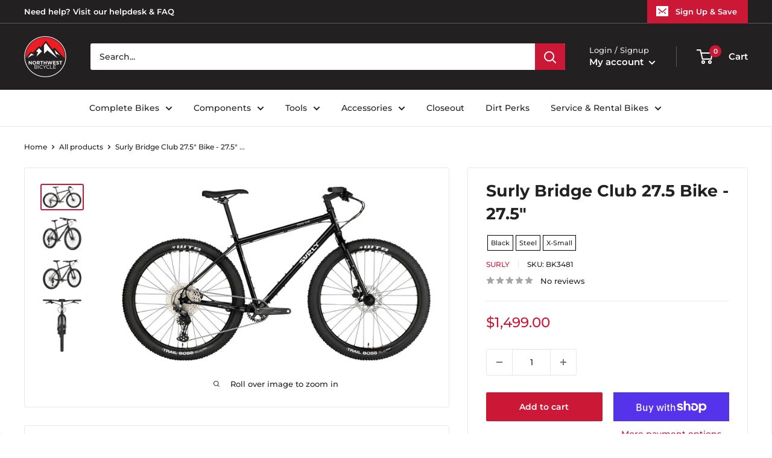

--- FILE ---
content_type: text/javascript
request_url: https://northwestbicycle.com/cdn/shop/t/152/assets/custom.js?v=102476495355921946141760036678
body_size: -651
content:
//# sourceMappingURL=/cdn/shop/t/152/assets/custom.js.map?v=102476495355921946141760036678


--- FILE ---
content_type: text/javascript; charset=utf-8
request_url: https://northwestbicycle.com/products/surly-bridge-club-27-5-bike-27-5-steel-black-x-small-bk3481.js
body_size: 1742
content:
{"id":6858179412073,"title":"Surly Bridge Club 27.5\" Bike - 27.5\" Steel Black X-Small","handle":"surly-bridge-club-27-5-bike-27-5-steel-black-x-small-bk3481","description":"\u003cstyle\u003e.top{margin-bottom:30px;}.top li{margin-left:5%;margin-right:5%;margin-top:10px;line-height:120%;list-style-position:outside;}\u003c\/style\u003e\u003cdiv class='top\"'\u003eSurly Bridge Club 27.5\" Bike - 27.5\" Steel Black X-Small. As a highly versatile touring bike the Bridge Club hits the sweet spot that separates on- and off-road excursions. The simplistic design makes it fully adept to handle a full rack and pannier setup frame bags or any combination of the two. It doesn’t feel sluggish on paved shortcuts but can also hold its own on dirt detours. If you’re feeling a little zesty on your next road tour you won’t be ill-prepared for reroutes through the woods. The Bridge Club is designed to handle it all.\u003cli\u003e100% Surly Chromoly frame main triangle is double-butted; 1-1\/8\" threadless Chromoly fork\u003c\/li\u003e\n\u003cli\u003eRack fender and four sets of three-pack mounts\u003c\/li\u003e\n\u003cli\u003eDisc brake-specific single-position vertical rear dropout makes it less intimidating than other bikes in the category\u003c\/li\u003e\n\u003cli\u003eDurable 700c wheel build including Surly Extra Terrestrial 700 x 41mm tires\u003c\/li\u003e\n\u003cli\u003eSwept-back comfort and off-road capable Surly Terminal Handlebar\u003c\/li\u003e\n\u003cli\u003eClearance for 700 x 47mm (with or without fenders) or 27.5 x 2.8\" tires (27.5 x 2.6\" with fenders)\u003c\/li\u003e\n\u003c\/div\u003e\u003cstyle\u003etable{border-collapse:collapse;width:100%;}td{text-align: left;padding: 8px;font-weight:350;}tr:nth-child(even){background-color:#f2f2f2}th{background-color:#eb212e;color:white;text-align:left;padding:8px;}.desc ul{font-size:24px;font-weight:600;margin-left:-25px;padding-top:35px;border-top:3px solid #f0f0f0;}.desc li{list-style:none;border-bottom:4px solid #eb212e;width:142px;}\u003c\/style\u003e\u003cdiv class=\"desc\"\u003e\u003cul\u003e\u003cli\u003e TECH SPECS\u003c\/li\u003e\u003c\/ul\u003e\u003c\/div\u003e\u003ctable\u003e\n\u003ctr\u003e\n\u003ctd\u003e\u003cstrong\u003eBrake Type\u003c\/strong\u003e\u003c\/td\u003e \u003ctd\u003eDisc\u003c\/td\u003e\n\u003c\/tr\u003e\n\u003ctr\u003e\n\u003ctd\u003e\u003cstrong\u003eColor\u003c\/strong\u003e\u003c\/td\u003e \u003ctd\u003eBlack\u003c\/td\u003e\n\u003c\/tr\u003e\n\u003ctr\u003e\n\u003ctd\u003e\u003cstrong\u003eDefined Color\u003c\/strong\u003e\u003c\/td\u003e \u003ctd\u003eBlack\u003c\/td\u003e\n\u003c\/tr\u003e\n\u003ctr\u003e\n\u003ctd\u003e\u003cstrong\u003eFork Material\u003c\/strong\u003e\u003c\/td\u003e \u003ctd\u003eSteel\u003c\/td\u003e\n\u003c\/tr\u003e\n\u003ctr\u003e\n\u003ctd\u003e\u003cstrong\u003eFork Type\u003c\/strong\u003e\u003c\/td\u003e \u003ctd\u003eRigid\u003c\/td\u003e\n\u003c\/tr\u003e\n\u003ctr\u003e\n\u003ctd\u003e\u003cstrong\u003eFrame Material\u003c\/strong\u003e\u003c\/td\u003e \u003ctd\u003eSteel\u003c\/td\u003e\n\u003c\/tr\u003e\n\u003ctr\u003e\n\u003ctd\u003e\u003cstrong\u003eFrame Type\u003c\/strong\u003e\u003c\/td\u003e \u003ctd\u003eRigid\u003c\/td\u003e\n\u003c\/tr\u003e\n\u003ctr\u003e\n\u003ctd\u003e\u003cstrong\u003eFront Axle\u003c\/strong\u003e\u003c\/td\u003e \u003ctd\u003eQR x 100mm\u003c\/td\u003e\n\u003c\/tr\u003e\n\u003ctr\u003e\n\u003ctd\u003e\u003cstrong\u003eMfg Size\u003c\/strong\u003e\u003c\/td\u003e \u003ctd\u003eX-Small\u003c\/td\u003e\n\u003c\/tr\u003e\n\u003ctr\u003e\n\u003ctd\u003e\u003cstrong\u003eRear Axle\u003c\/strong\u003e\u003c\/td\u003e \u003ctd\u003eQR x 141mm\u003c\/td\u003e\n\u003c\/tr\u003e\n\u003ctr\u003e\n\u003ctd\u003e\u003cstrong\u003eTT (Effective)\u003c\/strong\u003e\u003c\/td\u003e \u003ctd\u003e545\u003c\/td\u003e\n\u003c\/tr\u003e\n\u003ctr\u003e\n\u003ctd\u003e\u003cstrong\u003eWheel Size\u003c\/strong\u003e\u003c\/td\u003e \u003ctd\u003e27.5\"\u003c\/td\u003e\n\u003c\/tr\u003e\n\u003ctr\u003e\n\u003ctd\u003e\u003cstrong\u003ePlatform\u003c\/strong\u003e\u003c\/td\u003e \u003ctd\u003eBridge Club\u003c\/td\u003e\n\u003c\/tr\u003e\n\u003c\/table\u003e","published_at":"2022-05-18T19:56:18-07:00","created_at":"2022-05-18T19:09:40-07:00","vendor":"Surly","type":"Touring Bike","tags":["$1000 - $1500","30-39.99% margin","Brake Type-Disc","CheckoutSpec= Black","CheckoutSpec= Steel","CheckoutSpec= X-Small","CheckoutTitle=Surly Bridge Club 27.5 Bike - 27.5\"","Color-Black","Defined Color-Black","discontinued=active","Fork Material-Steel","Fork Type-Rigid","Frame Material-Steel","Frame Type-Rigid","Front Axle-QR x 100mm","Location=QBP Reno","Mfg Size-X-Small","MFPN=04-001904","Model=Bridge Club 27.5 Bike - Black","ModelNumber=C0706","NO THIRD PARTY","Platform-Bridge Club\"","QBP","Rear Axle-QR x 141mm","Surly","Touring Bike","TT (Effective)-545","Wheel Size-27.5"],"price":149900,"price_min":149900,"price_max":149900,"available":true,"price_varies":false,"compare_at_price":149900,"compare_at_price_min":149900,"compare_at_price_max":149900,"compare_at_price_varies":false,"variants":[{"id":40026763690089,"title":"Default Title","option1":"Default Title","option2":null,"option3":null,"sku":"BK3481","requires_shipping":true,"taxable":true,"featured_image":{"id":29704632107113,"product_id":6858179412073,"position":1,"created_at":"2022-05-18T19:43:10-07:00","updated_at":"2022-05-18T19:43:14-07:00","alt":"Surly Bridge Club 27.5\" Bike - 27.5\" Steel Black X-Small","width":900,"height":509,"src":"https:\/\/cdn.shopify.com\/s\/files\/1\/0073\/9033\/0978\/products\/BK3483.jpg?v=1652928194","variant_ids":[40026763690089]},"available":true,"name":"Surly Bridge Club 27.5\" Bike - 27.5\" Steel Black X-Small","public_title":null,"options":["Default Title"],"price":149900,"weight":14515,"compare_at_price":149900,"inventory_management":"shopify","barcode":"708752383937","featured_media":{"alt":"Surly Bridge Club 27.5\" Bike - 27.5\" Steel Black X-Small","id":22191706734697,"position":1,"preview_image":{"aspect_ratio":1.768,"height":509,"width":900,"src":"https:\/\/cdn.shopify.com\/s\/files\/1\/0073\/9033\/0978\/products\/BK3483.jpg?v=1652928194"}},"requires_selling_plan":false,"selling_plan_allocations":[]}],"images":["\/\/cdn.shopify.com\/s\/files\/1\/0073\/9033\/0978\/products\/BK3483.jpg?v=1652928194","\/\/cdn.shopify.com\/s\/files\/1\/0073\/9033\/0978\/products\/BK3483-01.jpg?v=1652928194","\/\/cdn.shopify.com\/s\/files\/1\/0073\/9033\/0978\/products\/BK3483-02.jpg?v=1652928194","\/\/cdn.shopify.com\/s\/files\/1\/0073\/9033\/0978\/products\/BK3483-03.jpg?v=1652928194"],"featured_image":"\/\/cdn.shopify.com\/s\/files\/1\/0073\/9033\/0978\/products\/BK3483.jpg?v=1652928194","options":[{"name":"Title","position":1,"values":["Default Title"]}],"url":"\/products\/surly-bridge-club-27-5-bike-27-5-steel-black-x-small-bk3481","media":[{"alt":"Surly Bridge Club 27.5\" Bike - 27.5\" Steel Black X-Small","id":22191706734697,"position":1,"preview_image":{"aspect_ratio":1.768,"height":509,"width":900,"src":"https:\/\/cdn.shopify.com\/s\/files\/1\/0073\/9033\/0978\/products\/BK3483.jpg?v=1652928194"},"aspect_ratio":1.768,"height":509,"media_type":"image","src":"https:\/\/cdn.shopify.com\/s\/files\/1\/0073\/9033\/0978\/products\/BK3483.jpg?v=1652928194","width":900},{"alt":null,"id":22191706800233,"position":2,"preview_image":{"aspect_ratio":1.183,"height":761,"width":900,"src":"https:\/\/cdn.shopify.com\/s\/files\/1\/0073\/9033\/0978\/products\/BK3483-01.jpg?v=1652928194"},"aspect_ratio":1.183,"height":761,"media_type":"image","src":"https:\/\/cdn.shopify.com\/s\/files\/1\/0073\/9033\/0978\/products\/BK3483-01.jpg?v=1652928194","width":900},{"alt":null,"id":22191706833001,"position":3,"preview_image":{"aspect_ratio":1.304,"height":690,"width":900,"src":"https:\/\/cdn.shopify.com\/s\/files\/1\/0073\/9033\/0978\/products\/BK3483-02.jpg?v=1652928194"},"aspect_ratio":1.304,"height":690,"media_type":"image","src":"https:\/\/cdn.shopify.com\/s\/files\/1\/0073\/9033\/0978\/products\/BK3483-02.jpg?v=1652928194","width":900},{"alt":null,"id":22191706898537,"position":4,"preview_image":{"aspect_ratio":0.733,"height":900,"width":660,"src":"https:\/\/cdn.shopify.com\/s\/files\/1\/0073\/9033\/0978\/products\/BK3483-03.jpg?v=1652928194"},"aspect_ratio":0.733,"height":900,"media_type":"image","src":"https:\/\/cdn.shopify.com\/s\/files\/1\/0073\/9033\/0978\/products\/BK3483-03.jpg?v=1652928194","width":660}],"requires_selling_plan":false,"selling_plan_groups":[]}

--- FILE ---
content_type: application/javascript; charset=utf-8
request_url: https://searchanise-ef84.kxcdn.com/preload_data.3W2A5w6F8L.js
body_size: 11879
content:
window.Searchanise.preloadedSuggestions=['specialized bike','headset spacer','sram axs','dt swiss exp','wheel master wheels','bottle cage','quality wheels rear wheel','water bottle','maxxis tires','muc off','schwalbe tires','industry nine','all city','chris king','rocky mountain mountain bike','frame protection','top cap','full face helmet','rockshox suspension fork','dt swiss','headset spacers','seatpost clamp','specialized frameset','sram red','bar tape','water bottle cage','wheels manufacturing','knee pads','reverse components','rear rack','sram gx','specialized stem','power meter','advent x','sram group kits group kits','cane creek','rim tape','brake lever','thru axle','stumpjumper evo','front rack','tubeless valve','chain lube','rear axle','tannus tire liners','sapim spokes','box components','bike stand','handlebar bag','park tool nwb','bar end plugs','specialized tire','chain guide','single speed','dropper lever','sram force','shock pump','michelin tires','salsa mountain bike','handlebar tape','wolf tooth','quality wheels front wheel','fat bike','park tool','ritchey stems','paul components','bar ends','road bike','top tube bag','dropper seatpost remote','dt swiss spoke','brake pads','specialized enduro','dt swiss 350','problem solvers','torque wrench','specialized kids bikes','bike hub','specialized shoe','brake levers','maxxis tire','gravel bike','lock on grips','odi grip','sram cassette','fox shox rear shocks','mud guard','ritchey drop handlebar','specialized helmet','electric bike','continental tires','sram crankset','bmx bikes','sram force axs','dt swiss hubs','chain tensioner','gx axs','transfer sl','eagle 52t','we the people','sram eagle','five ten','fox racing helmets','shimano crankset','cycling cap','sram chain','shift cable','sram transmission','odi grips','crown race','dt swiss spokes','xx1 chain','esi grip','sram nx','11 speed chain','e bike','ergon grip','salsa stem','brake cable road','orange seal','road stem','dt swiss nipples','oil slick','bottom brackets','panaracer tires','trp brakes','gx transmission','bike yoke','reserve wheels','ht components','derailleur hanger','burgtec axle','wolf tooth chainring','floor pump','valve stem','specialized epic','specialized frameset sl6','mtb grips','shimano xt','stem cap','all city cog','dub bottom bracket','crank brothers','bottom bracket','salsa cutthroat','bash guard','epic evo','sram rival axs','cable housing','handle bars','truing stand','coil spring','microshift advent x','sram x01','quill stem','seat bag','quick release','wtb tires','sram rival','specialized saddle','sram axs battery','phone mount','shimano rotor','sram chainring','power cover','oneup dropper','specialized frame','kids bike','bosch ebike head unit parts','exposure lights','pirelli tires','tire lever','specialized align','fox x2','surly fork','chainring bolts','frame bag','axs shifter','rockshox rear shocks','dropper post','seat clamp','dirt jump','microshift advent','muc off jersey','spd pedals','mountain bike','specialized stumpjumper','sqlab saddles','surly ogre','sram dub','fox transfer','sram disc rotor','rival axs','sram eagle chain','rockshox reverb','specialized stumpjumper alloy','shimano grx','santa cruz','shimano chain','industry nine wheelset','fox rear shocks','12 speed chain','poc helmet','force axs','cycling shoes','spoke wrench','ht pedals','muc off valve stem','absolute black','sram kit-in-a-box mtn group','magic mary','seat post','leatt helmets','elbow pads','chris king headset','compression plug','sram gx axs','fox oil','specialized fuse','maxxis rekon','specialized rockhopper','salsa all-road bike','31.8 riser handlebars','brake cable','trp rotor','ks dropper seatpost','ritchey stem','repair stand','pedal titanium','teravail tubes','ergon saddle','dyedbro frame protectors','specialized torch 1','bmx handlebars','garmin edge','cleats compatibility','surly rack','spank flat/riser handlebar','large women’s','light nut','hope clamp','kmc chain','24 bike tires','shimano chainring','spoke nipples','dt swiss rear hub','specialized recon','dt swiss hub','future stem','mks pedals','tool kit','fox tool','formula cura','hope tech 4','bike rack','rockshox spring','shifter cable','race king','rear fender','dirt jumper','freewheel hub','sram battery','tire sealant','pike ultimate','s works','rim strip','portland design works','park tool brake tool','sram xx1 chain','10 speed chain','miles wide','sram apex','ground control','gx chain','dura ace','zeb damper','reverb axs','sid ultimate','pink stem','garmin radar','dropper remote','shimano brake pads','rockshox pike','hip pack','tarmac stem','oval chainring','titanium bolts','cane creek 40','freehub body','shimano brake lever','sram brake pads','origin8 tires','kenda tires','dmr deathgrip','hope rotor','dt swiss rims','fist handwear gloves','sram force crankset','sunrace cassettes','sram xx1','sram red axs','se bikes','stolen bmx bikes','rocky mounts','axs battery','leatt helmet','time pedals','ergon grips','light clamp','diaz suspension design suspension part','flat pedals','eagle chain','fox decal','fox rear shock spring','mtb shoes','wtb vigilante','rigid fork','single speed cog','brake adapter','rim tape tubeless','specialized youth helmet','160mm rotor','race face','sturmey archer','fixed gear','ns bikes','specialized lace','sram x01 derailleur','kids bikes','electric bikes','brake rotor','frame protector','fox shox','sram axs red','riser stem','chain tool','12 speed cassette','rocket ron','stans sealant','maxxis dissector','dt swiss end cap','chain whip','zeb ultimate','lyrik ultimate 29','we the people bmx bikes','turbo levo','35mm stem','on guard','fox suspension fork','centerlock rotor','issi pedals','specialized diverge','mountain bikes','hayes dominion','code rsc','magura disc rotor','crank brother synthesis','mineral oil','direct mount stem','ritchey outback','praxis carbon','silver seatpost','spank riser bars','t shirt','velo orange','specialized status','raceface crankset','minion dhf','manitou suspension fork','sq lab','swiss stop','leatt shorts','specialized trail pants','stumpjumper evo alloy','continental kryptotal','bearing extractor','lyrik ultimate','110 x 148 axle length','problem solvers headset stack spacer','bearing press','surly touring frame','sram t-type','s-works shoe','sdg saddles','sram rotor','tool roll','seat post clamp','fsa chainring','ceramic speed','mtb helmet','saddle bag','hope disc rotor','tire insert','gx eagle','neck gaiter','track cog','fixing bolt','45nrth winter boot','pedal wrench','nobby nic','sram force axs group set','track wheelset','surly wednesday','stan\'s no tubes rear wheel','green guru bags','sr suntour suspension fork','the rear hub','valve cap','pathfinder pro','disc lockring','bleed kit','shimano cassette','code brake pads','sram xo crank','kmc chains','platform pedals','sunlite tires','maxxis assegai','tool wrap','xt cassette','defeet sock','chainstay protector','rocky mountain','sturmey archer internal gear hubs','foam rings','9 speed chain','winter gloves','rockshox eyelet','rear travel','140mm travel fork','sram level','ride wrap','i-spec ev','spank spoon','headset cap','zipp stem','super deluxe ultimate','wolf tooth remote','sram dub bottom bracket','tire tools','dimension stem','bmx frame','water bottles','fsa crankset','karate monkey','sdg tellis','stem spacers','sram red crankset','hope stem','shimano xtr','pecialized rime flat shoe','terra shoe','dt swiss rim','tool box','sram power meter','shimano chains','inner tubes','shimano brakes','fox float x','roval rapide','race face pedals','troy lee','mtb gloves','sram axs shifter','igh hub','specialized recon 3.0','rockshox eyelet assembly','deity grips','mountain bike shoes','flight attendant','specialized s-works turbo tire','kage coil','rockshox sid','michelin wild enduro','selle italia saddles','freerider pro','riser bar','end cap','crush washer','midnight special','co2 inflator','bear pawls','float x','ice cream truck','wolf tooth seatpost clamp','shimano rear derailleur','tektro v brake','chromag saddle','surly straggler','abus helmets','sapim laser','v 60 a','dt swiss freehub','maxxis dhr','brake fluid','ohlins rear shock spring','v-brake pads','soma frame','tubeless rim tape','shimano bottom bracket','phil wood','suspension seatpost','x01 chain','fox shox rear shock spring','full face helmets','kali protectives helmets','sram cassette 12 speed','body geometry wedge','track frame','carbon crank','brake rotors','slx crankset','five ten sleuth','sram chains','shimano battery','chromag glove','sram rear derailleur','nut crank','carbon handlebar','headset top cap','surly midnight special','specialized grip','rockshox lyrik ultimate','torque cap','garmin mount','ritchey frameset','dt swiss 350 rear hub','dt swiss spoke bulk','super deluxe coil','v brakes','coil shock','203mm rotor','star nut','bottle cages','renthal stem','dhr ii','fat bikes','bell full 9','surly fat bike frame','rockhopper comp 29','cane creek headset','mucky nutz','xtr cassette','minion dhr','front fender','surly+city bike','thumb shifter','e bike batteries','axs upgrade','rockshox revelation','rockshox rear shock mounting hardware','teravail tires','rime 2.0 mountain shoe','xx sl','eagle axs','oneup edc','tire boot','bike frame','sram code rsc','roubaix s-works','dt swiss competition','magura mt7','pirelli smart tube','180mm rotor','multi tool','dt swiss rear wheel','bike yoke revive','shimano hubs','shock valve air','racktime bags','sram red rim','abbey tools','road bikes','fox racing','stan\'s flow mk4','11 speed cassette','schwalbe tire','patch kit','170mm hub','chris king hub','mens jersey','fox tools','panaracer gravelking','one up chain ring','wolf tooth headset','sun ringle','cargo bike','training wheels','square taper bottom bracket','e thirteen','carbon fork','e bikes','sram transition','knee pad','sram gx eagle','sram xx1 cassette','bmx sprockets','dura ace di2','titanium seatpost','donnelly sports tires','uv arm sleeve','burgtec stem','ritchey handlebar','specialized stump jumper evo','specialized 2022 diverge','jis shimano crank','enduro bearings','rear shock','rear wheel','165mm crankset','balance bike','origin8 stems','cst premium tires','white industries','hope pro 5','deity stem','salsa fargo','surly shirt','supacaz bar tape','sapim leader spokes j-bend','specialized sirrus 2.0','s type','feedback sports','front derailleur','surly cyclocross frame','ergon sr pro carbon','surly frameset','stem 35mm','sram shifter','27.5 fat wheels','jagwire housing','rotor chainring','force front axs','maxxis gravel','demo race','sram 12 speed chain','butcher tire','xd driver','helmet evade','vittoria tires','axs dropper','white cld free hub','wolf tooth axle','raceface chainring','sram xx sl','maxxis dhr ii','formula italy','sram pod','specialized turbo','campagnolo chainring','dt swiss other hub part','super record','rotor bolts','35mm clamp with rise','wheel bag','shimano brake','mini ratchet','gates carbon drive','downhill bikes black','wheels mfg','fox sls','rear hub','dura ace 12 speed','rockshox fork 29','sdg saddle','sram red 11 speed crankset','bike rack rear','cassette tool','sram code','tire 700x28','sram red e1','fox dhx2','lizard skins','derailleur cable','hope rx4','shimano lever','fox helmet','eagle cassette','fox 34 factory','xx1 crank','abus helmet','robert axle','rock shox','absolute black direct mount chainrings','valve core','shimano pedals','renthal fatbar','rockshox suspension oil','nipple tool','shimano 12 speed chain','dt swiss ratchet ln','all city space horse','hope chainring','campagnolo super record','9 speed cassette','downhill bikes','dvo rear shocks','fox dps','brake hose','tire levers','rockhopper expert 29','schwalbe tubes','sram shifters','wtb saddle','one up dropper','sram groupset','surly mountain bike','sram bleed kit','truvativ crankset','rockshox coil','shimano mineral oil','shimano brake adapter','shimano shoes','craft gloves','s-works 7 shoe','pirelli scorpion','maxxis minion','presta valve','tektro brake pads','dirt jump frame','v brake','quick link','wild enduro','industry nine stem','specialized range extender','nx eagle','shimano disc rotor','bike covers','dt swiss 350 hub','turbo levo sl comp carbon','bmx gyro','octane one','alex rims','trek bike','wtb rims','specialized shoes','hg freehub','bar end plug','muc off brush','ortlieb panniers','sram xplr','drop bars','phenom comp','x01 axs','sram xo','all mountain style','galfer disc rotor','single speed chain','chromag saddles','bottom bracket socket','one up ebar','mens thermal jersey','fox air shaft assembly','timberjack frame','been rime','shimano slx','green bags','group set','fox float','fox ranger jersey','spoke protector','104 bcd chainring','water bottle cages','cush core','sram x01 chain','shimano brake mounts','bottom bracket tool','raceface stem','sram wireless','hex metric','dub tool','halo wheels','red shift','crank brothers pedals','kind shock','crown race tool','pike ultimate 29','chain guides','shimano brake pad','40mm stem','terrene tires','specialized trail jacket wmn','sram xo1','specialized rockhopper l','box seatpost clamp','fox spring','10 speed cassette','g-form pro-x3','sun ringle rims','push industries','shimano saint','45nrth gloves','park tools','sram eagle xo1 12 speed','hydra wheelset','maxxis minion dhr ii','chris king bottom brackets','crank boots','shimano cassette 11 speed xt','sram battery charger','oneup pedals','xx1 cassette','fat tire','sks fenders','sram power link','one up ebike','all-city track frames','roval control 29 carbon','irc tires','dropper cable','maxxis dhf','29 x 3.0 tire','absolute black chainrings','bmx handlebar','sr suntour crankset','lizard skins grip','32t chainring 3mm','rigid 29 fork','dmr grip','sram master link','specialized allez sprint','130 mm fork','salsa alternator 2.0','vision wheelset','bosch ebike battery chargers','wheel master spoke','specialized battery','26 in shock','super deluxe','spank stem 31.8','shimano road brake cable kit','shimano rear hub','203 mm rotor','gates carbon','200 hour sid','turbo levo comp alloy','stamp pedals','quality wheels','bmx frames','continental tire','magic mary 29','bmx stem','dt swiss end cap qr','wolf tooth 42t','31.8mm stem','led turn signals','hardtail frame','fuse protection','bridge club','push industries suspension tool','specialized mode','cable guide','aero bars','650b tire','specialized allez','whisky stem','sram shifter service parts','sram gx crank','deity components flat/riser handlebar','surly trailer','700c fork suspension','boyd cycling wheels','cleat cover','industry nine rear hub','shimano quick release xt','enve stem','bomber cr','lumos recreational and commuter helmets','bmx stems','magura brakes','kool stop','mini pump','restrap bags','park tool tools','microshift acolyte','sram rival etap','fingerless gloves','goodyear tires','27.2 seat post','tektro u brake','g form','xx eagle','rear derailleur','axs reverb','reverse stems','rear mount rack','lezyne pump','24 inch tire','hayes dominion a4','tacx bottle','specialized sirrus','dt swiss wheels','profile racing','range extender','sram chainrings','oneup handlebar','kali protectives city','chain cleaner','dimension stems','poc bibs','roval terra','headset press','microshift cassette','promax crankset','industry nine hydra','wheels manufacturing dub','tektro road caliper brakes','gx cassette','sram code pad','sram red 11 speed','ht pedal','challenge tires','ks seatposts','gravel tires','high rise handle bars 35mm','brooks saddle','leatt pants','allez sprint','stan\'s notubes rim tape','supacaz fly cage carbon bottle cage','magura lever','mtb pro short','magura brake pad','ritchey road logic','chromag pedals','dropper post lever','formula axle','sram gx 7 speed','bmx crank','velocity rims','title handlebar','shuttle sl','computer mount','fox 34 step cast','sram butter','guard sprocket','sram g2 rs','bike bags','ah black','fox axle','specialized alpinist','18t cog','galfer rotor','crank boot','dt swiss axle','charger damper','wall rack','dt swiss driver','matte purple','sram red axs dub','zipp speed weaponry stem','dt swiss 350 rear','wtb tire','rear lever','wheels manufacturing derailleur hanger','tubeless sealant','pnw components','stem spacer','microshift rear derailleur','deity seat','specialized butcher','ritchey wcs','back fender','gates cdx','jagwire brake cable','wave pedal','fox bearing','racing ray','tannus armour tire liners','disc brake adapter','paul klamper','wheel set','fox shox suspension fork','dt swiss erc','diverge s-works','140mm crankset','bar end','renthal flat/riser handlebar','fox gloves','shimano freehub body','status frame','seatpost shim','spank stem','fox float kit','cable lock','swiss cross','cane creek helm','raceface atlas','toe clips','sram gx crankset','fidlock water bottles','flat handlebar carbon','air tubeless tire repair kit','single speed conversion','problem solver','master link','works components','transition mountain bike','22t cog','stumpjumper frameset','dt swiss front hub','shift cable housing','sapim cx-ray spokes','hope pro 4','surly fat bike','shimano xt brakes','chainring bolt','surly bridge club','x01 cassette','selle italia','go light','bar end shifter','marzocchi suspension fork','ht x3','soma hi rise','campagnolo wheels','rocky mountain kids bikes','bike epic','cinch chainring','ratchet xd freehub','16 inch tire','road fork','magura rotor','sram cassettes','fat bike wheel','cane creek rear shock spring','mrp coil','bottle cage bolts','speed sensor','t-type chainring','tacx trainers','salsa fat bike','trp brake pad','8 speed chain','axs controller','galfer disc brake pad','trp brake pads','surly tires','cross max','cantilever brakes','crank arm','zee cage','magura mt5','axs pod','levo comp','enve handlebar','shock oil','xt shifter','onyx vesper','top tube pack','square taper crank arm','road shoes','big betty','leatt mtb 1.0 dh helmet','tubeless valve stem','switch stem','sram gx groupset','magura brake pads','square taper','gravelking sk','robert axle project','jagwire cable','specialized tarmac sl8','sram force 1','fox coil spring','roval control','pedal cover cleat','red axs','sapim force','tailgate pad','salsa anything cradle','carbon fork insert','epic ht hardtail','suspension clean','sram xx','padded liner shorts','jagwire disc brake pad','shimano 11 speed','enduro bearing','schwalbe g-one','terra speed','five ten flat shoe','road shifter part','sun ringle rear wheel','base layer','surly frame','rockshox lyrik','valve stems','ks dropper seatpost part','seatpost collar','body armor','bmx cranks','tarmac sl8','9 speed crankset square','brake levers pair','shock hardware','epic s-works 2022','fox racing helmet','campagnolo veloce','wicked will','met carbon','sram rival crankset','microshift sword','turbo vado sl 4.0','centerlock disc brake','fat tire bike','sram eagle axs','axs kit','cane creek crown race','axs gx','fox steel rear shock spring stroke','shimano miscellaneous rear derailleur part','eagle shifter','evoc ski bag','s works recon shoe 45','shimano deore','troy lee designs','fox sticker/decal','pressure gauge','tubeless tires','rekon race','disc rotor','kmc x11','sram battery axs','rockshox super deluxe ultimate','dt swiss 240','dt swiss exp xd','sram gx chain','ritchey classic','enduro cartridge bearing','fsa chains','align ii','gx derailleur','fat wheels','cinch spindle','paul component','oak components','salsa journey','north shore billet','240 exp hub','s works stumpjumper','rear racks','diamond back','wheels manufacturing bearing tool','maxxis assegai tire 29','sram brakes','specialized turbo levo sl comp','wtb volt','surly touring bike','valve caps','rival etap','fox coil','lock ring','hope tech','teravail tire','zeb air spring','rockshox rear shock spring','bike computer','fox fender','fox cartridge','cane creek headsets','rock shox recon','frame full suspension','topeak bags','maxxis minion dhf','roval clx','fork oil','enduro sl','handup gloves','dt swiss xd end caps','paw components','crank arms','kick stand','shimano cassette 11 speeds-11','bike armor frame protectors','leather saddle','full face','27.5 rear wheel','sapim cx-ray spokes bladed j-bend','9 speed cassettes','ks lev','zeb fender','shadow conspiracy','all city fork','optic nerve','racing ralph','bar plugs','24 pack rack','bike bell','vee tire co tires','poc helmets','mode helmet','maxxis rekon 29','ritchey flat/riser handlebar','fox fork','nx cassette 12 speed','box one','ht components pedals','air comp','rockshox vivid','nutcase helmet','esi grips','sturmey archer hubs','triple eight helmets','skinz hitch rack accessory','grip tape','sirrus x 2.0','inner tube','enve wheel','dt swiss bearings','ns decade','brake bleed kit','formula mod coil','maxxis ikon','campagnolo rim brake pad','shimano bleed','shock bushing','bike case','specialized sl range extender','hope brakes','cane creek rear shocks','sram eagle cassette','bike frame women','gxp bottom bracket','stem cap phone mount','hydration pack','stump jumper','25mm flat','some frame','nitto handlebar','trp oil','pivot cycles mountain bike','fidlock base','surly karate monkey','rie:sel design accessories','shimano bleed kit','carbon seatpost','shimano disc brake pad','sram bottom brackets','shimano shifter','lyrik ul','we the people frame','riser handlebars','mrp rear shock spring','stumpjumper frame s5','fox mud guard','x01 derailleur','front wheel','finish line','headset spacer kit','profile bottom bracket','wheels manufacturing derailleur hangers','light mount','surly disc trucker fork 700c','hope rotors','handlebar spacer','float x2','ultra bite','specialized vado','fsa stem','zipp speed weaponry','140mm rotor','grips grip','columbus shirt','disc brake rotors','wheels manufacturing bottom bracket','pelago bicycles front mount rack','rockshox recon','specialized handlebar','tune handlebar','k edge','sunrace shifters','chain breaker','sram force d2','leatt protection/armor','sram disc brake pad','stem bag','chain ring','santa cruz reserve','fox shock','sks full coverage fender','gravel bikes','pink vest','toe straps','leatt mtb 3.0 enduro helmet','fox float x2','quick release skewer','works torch','sram thru axle','ergon ga3','magura bleed kit','cable stop','industry nine 1/1','shock mount hardware','rockshox coil spring','gear cable','reverse components black one ti platform pedals','ritchey venturemax','shimano cleat','vivid ultimate','swissstop disc brake pad','i beam seatpost','vee tire','tektro road caliper brake','specialized crux','gravel king','mtb stem','lizard skins bar tape','tire plug','wheel master','surly mountain frame','threaded headset','dt swiss competition spoke','sram chain links','gravel tire','deity pedals','surly rigid mountain fork','one up','knee guard','dt exp freehub','maxxis aggressor','fox dropper seatpost','power shift','wolf tooth camo','maxima plush','derailleur pulleys','fox 40 forks','sram gx cassette','magura pads','carbon bars','pro power','se bikes wheels','rockshox fender','clipless shoes','sapim race','shimano derailleur','panaracer tire','hybrid bike','quarq crankset','ciclovation bar tape','industry nine hub','stan\'s no tubes front wheel','new albion','pirelli cinturato','sensus grips','reverse cassette cog','purple pedals','ritchey seatpost','ee brakes','bmx bars','pedros tools','slick honey','hope hub','salsa alternator','650b wheelset','schwalbe marathon','xt brakes','park tool repair stand','wheels manufacturing bottom brackets','one up pedals','roval alpinist sl','specialized stumpjumper evo','soma fork','surly disc trucker','rim brake wheelset','shift housing','r7000 crank','bmx seat','step through e bike','galfer pads','dt swiss ratchet','dvo topaz','fox racing leg protection','sram force etap shifter','prestacycle shop air compressor head','50mm stem','advent 7 speed','crux pro','sram shifter flat bar pair','bmx tires','ns eccentric','michelin tire','reverse black','freehub 7 speed','rotor ring','mrp ramp','specialized roll','dropper post cable','surly dropout','salsa timberjack','surly hub','dry bag','troll frameset','silver stem','bmx wheels','m6100 lever','onyx hub','full suspension','rocky mountain element','shimano freehub','mens socks','specialized demo','fork axle','pivot point','sram rise','brake adaptor','fox remote','sid seal tool','gorilla monsoon','pedal straps','schwalbe g-one speed','bosch ebike batteries','specialized neoshell','rockshox super deluxe ultimate rc2t','drop handlebar','post seat','raceface flat/riser handlebar','specialized rockhopper 29','race face stem','dynamo light','tire inserts','handlebar grips','gx shifter','maxxis dhr ii 29','thomson stem','specialized helmets','prevail vent','fox defend','compressionless brake housing','park tool stand','defeet gloves','26 front wheel','fox air shaft','evo comp','youth helmet','2022 specialized enduro','evoc gear bag','panaracer gravel king','microshift cassettes','sram red etap','thru axle 15 x 100','rockhopper 29 m','ritchey frame','dub crankset','evo stems','salsa guide stem','free hub grease','crank set','single speed kit','deda elementi','continental tube','specialized bib short s wmn','trp 6 bolt to','kids mountain bikes','race face crankset','tektro brake lever','evo pedals','premier designs safety','bike frames','cable ends','drop post cable','riser bars','xlab water bottle cages','xt derailleur','sram g2','cinelli bar tape','bike repair stand','campagnolo super record cassette','avid bb7','sun ringle front wheel','sram red 1 axs power meter','enduro frameset','air shaft','levo s3','galfer brakes','hydraulic hose','dj bomber','presta valve core','dmr vault','brooks saddles','hope tech 3','dt swiss 1900 spline','hope v4','horsethief c xt','frame guard','sky fenders','trp spyre','surly drop handlebar','vittoria terreno dry','sqlab riser bars','sram red chain','promax bmx crankset','burley trailer wheels and axle parts','700c wheelset','ritchey seatposts','thick slick','frame pump','sram bleed','chain tools','orange seal endurance','avid matchmaker','box kit-in-a-box mtn group','octane one frames','stem riser','ritchey comp','oneup v2','manitou mara','disc brake pads','dropper post remote','surly krampus','sram crank','spokes 282mm dt swiss','thru to qr adapter','bomber z1','cinelli cap','sixsixone helmets','iphone 13 pro','surly trailers','sram etap','ks seal kit','rockshox metric coil','dry lube','mechanical brake lever','db air il','fox mounting hardware','shimano cassettes','46t chainring','fsa full speed ahead chainring','dt-swiss spokes','frame plug','26 inch tires','thunder burt','60mm stem','sram hs2','30t chainring','chris king rear hub','26 rear wheel','specialized chisel','promax stem','brake pad','cable hanger','evo expert','gates carbon drive belt drive cog','burgtec fox 2021','absolute black oval','trp rotors','oneup stem','met helmets helmets','trp pads','bike pump','dt swiss tool','hope cranks','spd pedal','rockshox damper compression','36 air shaft','oneup pedal','enduro s2','rim brakes','tubeless repair','trunk bag','dt swiss 350 rear hubs','surly frames','80mm stem','shoes mtb','surly cruiser/multi-position handlebar','fox dhx','fox transfer sl','industry nine trail','rockshox metric coil spring','brake cables','tail light','bike shoes','31.8mm clamp','fist gloves','por axs','enduro race t','brake kit','raceface crank','caliper mounting bolt','specialized diverge e5 comp','soma frames','surly chainring','maxxis minion dhr','arisun tires','black ops derailleur cable','fox rear shock mount kit','maxxis dth','specialized road','fox bushing','trp adapter','surly preamble','700c fork','surly cross check','gx crank','sram gx derailleur','service kit','soma water bottles','ks dropper','composite pedals','shimano ultegra','tpu tube','fox racing pro','aethos s-works','kids helmet','ohlins spring','cane creek seatposts','fox float 34 factory grip2 damper kashima coating','carbon stem','effetto mariposa','hub bearings','specialized pathfinder pro','brake cable housing','ratchet ln','shimano pedal','7idp protection/armor','garmin heart rate','34t chainring','staats bmx frame','salsa drop handlebar','35mm handlebar','fsa bearings','rockshox service kit','31.6 seat post','dt swiss freehub body','orange grips','bike shorts','bike helmets','maxxis rambler','30.9 dropper post','mrp chain retention system','x fusion','wolf tooth spacer','fox dna','wheel factory','center lock rotor','manitou dorado','raceface cinch chainring','origin8 handlebars','specialized jersey','headset bearing','7 speed cassette','marzocchi bomber','galfer wave','salsa seatpost clamp','cushcore tubeless system enhancements','bottom bracket 30 mm spindle','kenda tire','crank bolt','sram 12 speed cassette','fox 36 seal kit','shimano brake fluid','racktime racks for bikes','70mm stem','wolf tooth direct mount chainrings','spank spike','rock n roll','red e1','shimano disc','bash guards','cassette spacer','salsa cowchipper','rockshox yari rc','bmx fork','brake caliper','frame strap','bosch battery','rockshox judy','shimano rotors','sram centerline','ohlins shock','x01 shifter','chromag stem','id width','ultegra r','shimano pd pedal','1x crankset','sqlab 30x','force d2','mtb frame','surly cog','origin8 stem','weinmann rims','whisky no 9 cx fork','defeet socks','absolute black chainring','rockshox damper','revelate designs','king cage','shimano brake hose','sunrace cassette','20 tooth chainring','cane creek coil','xx1 axs','microshift shifter','troy lee design','promax disc brake calipers','burgh bar tape','sram code stealth','schwalbe non','evoc hip','surly ice cream truck','schwalbe pro one','stem spacer kit','race face chainring','sq labs','sunlite training wheels','rockshox dropper seatpost','battery assist','brake housing','chain guard','record derailleur rear 12','we are one','saints of speed gloves','prologo saddles','co2 cartridges','heavy duty','specialized sock','axs charger','soma road frames','axs eagle','tannus armour','shimano bottom brackets','h plus son','kali invader','formula speedlock','73mm bsa','specialized tarmac','grip 2 damper','green pedals','stumpjumper frame','nico vink','shimano front derailleur','sun ringle rim','ohlins oil','enduro bottom brackets','volume spacer','magura pad','works frameset','roam low','sram disc brake hose kit','shoe cover','stumpjumper s4','sram level tl rear','brake lever hood','mips helmet','fat bike fork','enve ar','mtb shorts','rim brake','kmc 11 speed chain','integrated headset','wtb saddles','sram guide','bike lock','front racks','xdr freehub body','campagnolo cassette','sram code r','all city patch','track hub','hub wrench','green grips','alloy centerlock lock ring','axle nut','chris king inset 2','lower pike dj','k-edge computer mount kit/adapter','pike fork','8 speed cassette','rear track hub','defeet aireator','pro x','sram hydraulic brake lever part','salsa deadbolt','sram x0','xx1 chain 126','bomber z2','200mm rotor','brake bleed','hex wrench','rise bars','roval terra cl','presta inflator','2022 specialized epic evo pro','asymmetrical rim','ks lev mast end','wolftooth components','32 tooth chainring','dropper seatpost','half link','sram rival 1','q-tubes tube','wolf tooth lever','michelin wild','frame set','kenda 26 tires','sram etap 11','brown bike','end bars','fox decals','roubaix comp','ergon ge1','salsa frame','oneup components mountain chainrings','dt swiss xd','next crankset','enduro comp','maxxis dissector 29','hope blue brake','chain wax','sram pod controller','sram red crank','fsa headsets','gx crankset','problem solvers brake lever flat bar/bmx individual','pirelli cinturato gravel s','fox lower leg','creo evo','fox damper','28h hub','salsa warbird','cable cutter','se bikes hubs','power saddle','frame bags','reverse disc caliper part','axs chain','pivotal seat','pedros degreaser cleaner','horsethief c slx','titanium bolt','front thru axle','all-city frameset','fox ranger','end caps','rear light','grease gun','shimano pads','dt swiss boost','long sleeve jersey','ground keeper','sram rotors','ergo saddles','sunlite racks for bikes','g-form leg protection','sram gx shifter','trp evo','seatpost clamps','gravel wheelset 700c','hope adapter','quality wheels carbon','carbon bar','stans no tubes rear wheel','whisky fork','fumpa pumps frame pump','rock shox super deluxe','suspension fork','rockshox deluxe','saw guide','thru axles','works stem','dvo spring','garmin music','cane creek seatpost part','abus u-lock','maxxis ardent','code r','onguard u-lock','odyssey sprocket','ring nut','profile design','grx crankset','90mm stem','surly ghost grappler','raceface direct mount chainrings','bike racks','sunday bmx frame','nitto stems','hope tech caps','fox rear shock','bike stands','truvativ descendant','craft base layer','45nrth socks','abus folding lock','surly wheel','size large','mountain bike frame','dt swiss 350 hubs','sram axs upgrade','wahoo mount','snapit adapter','fox 40 spring','box components group kit','suspension oil','dt swiss arc','stans rim tape','formula rotor','pirelli tubes','sram cranks','flow ex3 decals','maxxis forekaster','rockshox mounting hardware','easton bottom bracket','sapim cx-ray','seat collar','rockshox rear shock','wheel master rear hub','rockshox oil','sram dub crankset','raceface turbine','tubolito tubes','t type','onyx racing products rear hub','sram x01 cassette','kali helmet maya 3','magura disc brake adaptor','santa cruz reserve 30','tire gauge','blue grips','transfer fox','galfer disc rotors','fox mid','chris king bottom bracket','electric mountain bike','30mm bottom bracket','bikemaster accessorie','dt swiss rear axle','shimano quick link','qr skewer','soma disc','sks clip-on fender','garneau road shoes','ritchey headsets','sram x01 eagle','sram dh','bike yoke dropper seatpost','shin guards','sirrus x','bike seat','gx eagle chain','spacers headset','quarq power meter','dt swiss end caps','30t 32t crankset','carbon handlebars','brake set','crank brothers mountain shoes','headset stack spacer','fox shox rear shock mount kit','caliper bolt','sram shifter flat bar-right','manitou abs','squorx nipple','graphic bar tape','magura hydraulic brake lever part','rigid forks','24 inch bike','sls spring','tubeless tape','jis bottom bracket','hope pro','specialized tires','17t cog','maxxis tubes','lumos helmets and accessories','renthal grips','wheel master other hub part','xtr pedal','dimension pedals','ec34 headset','cable end','koolstop brake pads','7idp helmet','evo seatposts','salsa handlebar','chest protector','sram brake hose','pedal pins','cork tape','single speed cogs','dropper seat post','surly corner bar','surly road bike','fox float dps','crank puller','orange stem','dot fluid','shoe covers','sram charger','command post','sram front derailleur','sl range extender','oneup components seatposts','fat bike wheels','dynamo hub','hydraulic brakes','sockguy sock','shimano 12 speed','flat pedal','ks dust cap','rockshox reverb axs','2fo roost','shimano cues','truvativ bottom brackets','swiftwick sock','eco rack','disc brakes','wheels manufacturing tools','trp disc rotor','sram red cassette 12 speed','timberjack medium','hope tech 4 v4','box prime 9','sram 11 speed 50t chainring','oneup chain guide','frame tape','single speed crankset','sram 12 cassette','valve stem cap','single speed spacer','linear pull brake','nobby nic 29','tubular tire','quill stem adapter','chromag flat/riser handlebar','hope evo axle','big block','fox fork 29','bosch ebike','shimano xt chain','pletscher kickstands','rockshox shock repair parts','rim brake wheel','sram derailleur','deity highside','top cap bolt','sram nx chain','deore xt','ceramicspeed bottom bracket','sram force chain','sram maven','cone wrench','tektro disc brake pad','burgtec chainring','rock hopper','high roller','axle bearings','wheel stand','robert axle project thru axle','hayes adapter','sram eagle gx','enve composites','hydra hub','12 speed chain copper','sram direct mount chainrings','bottom bracket spacer','radio bmx bikes','specialized s-works recon','xc handle bars','shimano groupset','dt swiss spoke nipple','raceface stems','suspension forks','oneup components switch carrier','specialized torch','spoke prep','oneup bar','handle bar','vado sl','dt swiss front wheel','carbon rim','minion dhr ii','magura rotors','sram matchmaker','fox proframe','velocity rim','unior tools','post mount','xtr brakes','spank stems','look pedals','shimano zee','skf seal kit','specialized s-works turbo levo sl','fork spacer','fizik bar tape','tioga saddles','10 speed shifter','fox shox suspension part','microshift brake/shift lever drop bar pair','ergon saddles','nitto stem','wolf tooth headsets','top tube','allez elite','red grips','magura caliper','fat bike tire','basil bags'];

--- FILE ---
content_type: application/javascript; charset=utf-8
request_url: https://searchanise-ef84.kxcdn.com/templates.3W2A5w6F8L.js
body_size: 3767
content:
Searchanise=window.Searchanise||{};Searchanise.templates={Platform:'shopify',StoreName:'Northwest Bicycle',AutocompleteLayout:'multicolumn_new',AutocompleteStyle:'ITEMS_MULTICOLUMN_LIGHT_NEW',AutocompleteDescriptionStrings:0,AutocompleteItemCount:6,AutocompleteSuggestOnSearchBoxEmpty:'Y',AutocompleteShowMoreLink:'Y',AutocompleteIsMulticolumn:'Y',AutocompleteTemplate:'<div class="snize-ac-results-content"><div class="snize-results-html" style="cursor:auto;" id="snize-ac-results-html-container"></div><div class="snize-ac-results-columns"><div class="snize-ac-results-column"><ul class="snize-ac-results-list" id="snize-ac-items-container-1"></ul><ul class="snize-ac-results-list" id="snize-ac-items-container-2"></ul><ul class="snize-ac-results-list" id="snize-ac-items-container-3"></ul><ul class="snize-ac-results-list snize-view-all-container"></ul></div><div class="snize-ac-results-column"><ul class="snize-ac-results-multicolumn-list" id="snize-ac-items-container-4"></ul></div></div></div>',AutocompleteMobileTemplate:'<div class="snize-ac-results-content"><div class="snize-mobile-top-panel"><div class="snize-close-button"><button type="button" class="snize-close-button-arrow"></button></div><form action="#" style="margin: 0px"><div class="snize-search"><input id="snize-mobile-search-input" autocomplete="off" class="snize-input-style snize-mobile-input-style"></div><div class="snize-clear-button-container"><button type="button" class="snize-clear-button" style="visibility: hidden"></button></div></form></div><ul class="snize-ac-results-list" id="snize-ac-items-container-1"></ul><ul class="snize-ac-results-list" id="snize-ac-items-container-2"></ul><ul class="snize-ac-results-list" id="snize-ac-items-container-3"></ul><ul id="snize-ac-items-container-4"></ul><div class="snize-results-html" style="cursor:auto;" id="snize-ac-results-html-container"></div><div class="snize-close-area" id="snize-ac-close-area"></div></div>',AutocompleteItem:'<li class="snize-product ${product_classes}" data-original-product-id="${original_product_id}" id="snize-ac-product-${product_id}"><a href="${autocomplete_link}" class="snize-item" draggable="false"><div class="snize-thumbnail"><img src="${image_link}" class="snize-item-image ${additional_image_classes}" alt="${autocomplete_image_alt}"></div><span class="snize-title">${title}</span><span class="snize-description">${description}</span>${autocomplete_product_code_html}${autocomplete_product_attribute_html}${autocomplete_prices_html}${reviews_html}<div class="snize-labels-wrapper">${autocomplete_in_stock_status_html}${autocomplete_product_discount_label}${autocomplete_product_tag_label}${autocomplete_product_custom_label}</div></a></li>',AutocompleteMobileItem:'<li class="snize-product ${product_classes}" data-original-product-id="${original_product_id}" id="snize-ac-product-${product_id}"><a href="${autocomplete_link}" class="snize-item"><div class="snize-thumbnail"><img src="${image_link}" class="snize-item-image ${additional_image_classes}" alt="${autocomplete_image_alt}"></div><div class="snize-product-info"><span class="snize-title">${title}</span><span class="snize-description">${description}</span>${autocomplete_product_code_html}${autocomplete_product_attribute_html}<div class="snize-ac-prices-container">${autocomplete_prices_html}</div><div class="snize-labels-wrapper">${autocomplete_in_stock_status_html}${autocomplete_product_discount_label}${autocomplete_product_tag_label}${autocomplete_product_custom_label}</div>${reviews_html}</div></a></li>',AutocompleteResultsHTML:'<div style="text-align: center;"><a href="#" title="Exclusive sale"><img src="https://www.searchanise.com/images/sale_sign.jpg" style="display: inline;" /></a></div>',AutocompleteNoResultsHTML:'<p>Sorry, nothing found for [search_string].</p><p>Try some of our <a href="#" title="Bestsellers">bestsellers →</a>.</p>',AutocompleteResultsOrder:["categories","pages","suggestions","products"],LabelAutocompleteSuggestions:'Popular Searches',LabelAutocompleteCategories:'Product Collections',LabelAutocompleteSku:'SKU',ResultsShow:'Y',ResultsStyle:'RESULTS_BIG_PICTURES_NEW',ResultsItemCount:20,ResultsShowActionButton:'N',ResultsShowFiltersInTopSection:'N',ResultsShowProductCode:'Y',ResultsShowInStockStatus:'Y',ResultsFlipImageOnHover:'N',ResultsDescriptionStrings:0,ResultsUseAsNavigation:'templates',ResultsShowProductDiscountLabel:'Y',ResultsProductsPerRow:3,SmartNavigationDefaultSorting:'title:asc',ShowBestsellingSorting:'Y',ShowDiscountSorting:'Y',LabelResultsFound:'',LabelResultsFoundWithoutQuery:'',LabelResultsNothingFoundSeeAllCatalog:'Your search "[search_string]" didn\'t match any results. Look at [link_catalog_start]other items in our store[link_catalog_end]',ResultsInStockBackground:'576B75',LabelResultsInStock:'Fast Shipping',LabelResultsPreOrder:'',LabelResultsOutOfStock:'',LabelResultsSku:'SKU',LabelResultsViewProduct:'',RecommendationShowActionButton:'add_to_cart',ReviewsShowRating:'Y',ResultsManualSortingCategories:{"new-products":"89972998249","new-items":"90471137385","new-arrivals":"267606556777","specialized-holiday-sale":"270062420073"},CategorySortingRule:"searchanise",ShopifyMarketsSupport:'Y',ShopifyLocales:{"en":{"locale":"en","name":"English","primary":true,"published":true}},Redirects:{"https:\/\/northwestbicycle.com\/collections\/park-tool":["park tool","park tools","park"],"https:\/\/northwestbicycle.com\/collections\/wheels?page=1&rb_product_type=Rear+Wheel&rb_vendor=Quality+Wheels&rb_stock_status=In+Stock":["quality wheels rear wheel"],"https:\/\/northwestbicycle.com\/collections\/tubeless-supplies":["tubeless"],"https:\/\/northwestbicycle.com\/pages\/search-results-page?q=DT+Swiss+EXP&page=1&rb_product_type=Front+Hub%7CHubs%7CRear+Hub":["dt swiss exp"],"https:\/\/northwestbicycle.com\/collections\/sram-components?page=1&rb_product_type=Bottom+Bracket":["sram bottom bracket"],"https:\/\/northwestbicycle.com\/collections\/helmets":["helmet","helmets"],"https:\/\/northwestbicycle.com\/collections\/sram-components?page=1&rb_product_type=Cassette":["sram cassette"],"https:\/\/northwestbicycle.com\/collections\/tires?page=1&rb_vendor=Teravail":["teravail tires","teravail tire"],"https:\/\/northwestbicycle.com\/collections\/tires":["tire","tires"],"https:\/\/northwestbicycle.com\/collections\/closeouts":["obc"],"https:\/\/northwestbicycle.com\/collections\/fox-racing-shox?page=1&rb_product_type=Suspension+Fork&rb_filter_ptag_76f6906a1c400d89fab756c36b08786f=40":["fox 40"],"https:\/\/northwestbicycle.com\/collections\/fox-racing-shox?page=1&rb_product_type=Suspension+Fork&rb_filter_ptag_76f6906a1c400d89fab756c36b08786f=38":["fox 38","fox 38 fork"],"https:\/\/northwestbicycle.com\/collections\/bike-pedals":["pedals","pedal"],"https:\/\/northwestbicycle.com\/collections\/wolf-tooth-components":["wolf tooth","wolf tooth components"],"https:\/\/northwestbicycle.com\/collections\/chromag":["chromag"],"https:\/\/northwestbicycle.freshdesk.com\/support\/solutions\/articles\/66000089945-how-to-return-an-item":["return form","submit return","return","returns","return package","return item","how to return and item","return items"],"https:\/\/northwestbicycle.com\/collections\/sram-eagle-groupsets":["sram group kits group kits","eagle kit","gx eagle kit","sram group kit","sram group kits","sram eagle kit","sram eagle group","sram group","eagle group","sram groupset","sram gx eagle group","sram gx eagle groupset"],"https:\/\/northwestbicycle.com\/collections\/sram-components?page=1&rb_product_type=Cranksets":["sram crank","sram crankset","sram cranksets"],"https:\/\/northwestbicycle.com\/collections\/fox-racing-shox?page=1&rb_product_type=Suspension+Fork&rb_filter_ptag_76f6906a1c400d89fab756c36b08786f=32":["fox 32","fox 32 fork","fox 32 stepcast"],"https:\/\/northwestbicycle.com\/collections\/sram-components?page=1&rb_product_type=Complete+Disc+Brake":["sram disc brake","sram brake","sram brakes"],"https:\/\/northwestbicycle.com\/pages\/search-results-page?q=tubeless+valve&page=1&rb_product_type=Tubeless+Valves":["tubeless valve","tubeless valves"],"https:\/\/northwestbicycle.com\/collections\/sram-components?page=1&rb_product_type=Rear+Derailleur":["sram rear derailleur","sram derailleur"],"https:\/\/northwestbicycle.com\/collections\/grips-tape?page=1&rb_product_type=Grips":["grips","grip"],"https:\/\/northwestbicycle.com\/collections\/grips-tape?page=1&rb_product_type=Bar+Tape":["bar tape","handlebar tape"],"https:\/\/northwestbicycle.com\/collections\/hope-disc-brakes":["hope disc brake","hope brake","hope brakes"],"https:\/\/northwestbicycle.com\/collections\/specialized":["specialized"],"https:\/\/northwestbicycle.com\/collections\/sram-components?page=1&rb_product_type=Chainrings":["sram chainring","sram chain ring","sram sprocket"],"https:\/\/northwestbicycle.com\/pages\/dirt-perks-membership":["dirt perks","dirt perk","perks","membership"],"https:\/\/northwestbicycle.com\/collections\/magura":["magura","magura brake","magura disc brakes","magura disc brake","magura disc","magura rotor","magura adapter","magura brakes"],"https:\/\/northwestbicycle.com\/collections\/sram-components":["sram"],"https:\/\/northwestbicycle.com\/collections\/dropper-posts":["dropper post","dropper seatpost","dropper"],"https:\/\/northwestbicycle.com\/collections\/tubeless-supplies?page=1&rb_product_type=Tubeless+Tape":["tubeless tape"],"https:\/\/northwestbicycle.com\/collections\/forks":["fork","front fork"],"https:\/\/northwestbicycle.com\/collections\/specialized-levo":["levo","specialized levo","levo sl","levo frame"],"https:\/\/northwestbicycle.com\/collections\/specialized-framesets":["specialized frame","specialized frameset","specialized frames"],"https:\/\/northwestbicycle.com\/collections\/tannus-armour-tire-inserts":["tannus","tannus armour","flat protection","tannus tire liners"],"https:\/\/northwestbicycle.com\/collections\/wheels?page=1&rb_vendor=Quality+Wheels&rb_stock_status=In+Stock":["quality wheels"],"https:\/\/northwestbicycle.com\/collections\/rocky-mountain-reaper":["reaper","reaper 24","reaper 26","reaper 27.5","rocky mountain reaper","rocky mountain reaper 24","rocky mountain reaper 26","rocky mountain reaper 27.5","full suspension kids bike"],"https:\/\/northwestbicycle.com\/collections\/forks?page=1&rb_vendor=RockShox":["rockshox suspension fork","rockshox fork"],"https:\/\/northwestbicycle.com\/collections\/bikeyoke":["bikeyoke","bike yoke"],"https:\/\/northwestbicycle.com\/collections\/fox-racing-shox?page=1&rb_product_type=Suspension+Fork&rb_filter_ptag_76f6906a1c400d89fab756c36b08786f=36":["fox 36","fox 36 fork"],"https:\/\/northwestbicycle.com\/collections\/oneup-components":["oneup","one up","oneup components"],"https:\/\/northwestbicycle.com\/collections\/wheels?page=1&rb_vendor=Quality+Wheels&rb_stock_status=In+Stock&rb_product_type=Front+Wheel":["quality wheels front wheel"],"https:\/\/northwestbicycle.com\/collections\/saddles":["saddle","saddles","seat"],"https:\/\/northwestbicycle.freshdesk.com\/support\/solutions\/articles\/66000089946-northwest-bicycle-return-policy-online-orders-":["return policy"],"https:\/\/northwestbicycle.com\/collections\/specialized-bikes":["specialized bike","specialized bikes"],"https:\/\/northwestbicycle.com\/pages\/search-results-page?q=oneup&page=1&rb_vendor=OneUp+Components":["oneup","oneup components"],"https:\/\/northwestbicycle.com\/products\/gift-card":["gift card","gift cards"],"https:\/\/northwestbicycle.com\/collections\/brakes?constraint=disc-brake-lever":["disc brake","hydraulic brake"],"https:\/\/northwestbicycle.com\/pages\/search-results-page?q=zeb&page=1&rb_product_type=Suspension+Fork":["zeb","rockshox zeb"],"https:\/\/northwestbicycle.com\/collections\/fox-racing-shox?page=1&rb_product_type=Suspension+Fork":["fox fork","fox shox fork","fox shox front fork"],"https:\/\/northwestbicycle.com\/collections\/specialized-kenevo":["kenevo","specialized kenevo","kenevo sl"],"https:\/\/northwestbicycle.com\/collections\/tires?page=1&rb_vendor=Maxxis":["maxxis","maxxis tires","maxxis tire"],"https:\/\/northwestbicycle.freshdesk.com\/support\/solutions\/articles\/66000089947-order-cancellations":["cancel order","how to cancel","order cancel","how do i cancel order"],"https:\/\/northwestbicycle.com\/collections\/chains":["chain"],"https:\/\/northwestbicycle.com\/collections\/apidura-bags":["apidura","apidura bag","apidura bags"],"https:\/\/northwestbicycle.com\/collections\/rocky-mountain-powerplay-the-ultimate-ebike":["powerplay","rocky mountain powerplay","rocky mountain ebike"],"https:\/\/northwestbicycle.com\/collections\/fox-racing-shox?page=1&rb_product_type=Rear+Shocks":["fox shox rear shocks","fox rear shock","fox shock"],"https:\/\/northwestbicycle.com\/collections\/sram-components?page=1&rb_product_type=Chains":["sram chain","sram chains"],"https:\/\/northwestbicycle.com\/collections\/stems":["stem","stems"],"https:\/\/northwestbicycle.com\/collections\/rocky-mountain-bicycles":["rocky mountain","rocky mountain bikes","rocky mountain mountain bike"],"https:\/\/northwestbicycle.com\/collections\/fox-racing-shox?page=1&rb_product_type=Rear+Shocks%7CSuspension+Fork":["fox suspension","fox shox","foxshox","fox shocks"],"https:\/\/northwestbicycle.com\/collections\/headsets":["headset","headsets"]},ColorsCSS:'.snize-ac-results .snize-description { color: #9D9D9D; }div.snize-ac-results.snize-ac-results-mobile .snize-description { color: #9D9D9D; }.snize-ac-results span.snize-discounted-price { color: #C1C1C1; }.snize-ac-results .snize-attribute { color: #9D9D9D; }.snize-ac-results .snize-sku { color: #9D9D9D; }.snize-ac-results.snize-new-design .snize-view-all-link { background-color: #576B75; }.snize-ac-results.snize-new-design .snize-nothing-found .snize-popular-suggestions-view-all-products-text { background-color: #576B75; }.snize-ac-results ul li.snize-ac-over-nodrop:not(.snize-view-all-link) { background-color: #FFFFFF; }.snize-sticky-searchbox .snize-search-magnifier { color: #00C25F; }.snize-sticky-searchbox .snize-search-close { color: #00C25F; }#snize-search-results-grid-mode span.snize-attribute { color: #888888; }#snize-search-results-list-mode span.snize-attribute { color: #888888; }#snize-search-results-grid-mode span.snize-sku { color: #888888; }#snize-search-results-list-mode span.snize-sku { color: #888888; }',CustomCSS:'/* Base product card styling with default shadow */#snize-search-results-grid-mode.snize-three-columns .snize-product {    border: 1px solid #cacaca;     border-radius: 20px;     padding: 2%;    box-shadow: 0 2px 8px rgba(0, 0, 0, 0.08);    transition: transform 0.3s ease, box-shadow 0.3s ease, border-color 0.3s ease;}/* Hover effect for desktop */@media (hover: hover) and (pointer: fine) {    #snize-search-results-grid-mode.snize-three-columns .snize-product:hover {        transform: translateY(-8px);        box-shadow: 0 8px 20px rgba(0, 0, 0, 0.15);        border-color: #999;    }}/* Touch/tap effect for mobile */@media (hover: none) and (pointer: coarse) {    #snize-search-results-grid-mode.snize-three-columns .snize-product:active {        transform: translateY(-4px);        box-shadow: 0 6px 16px rgba(0, 0, 0, 0.12);        border-color: #999;    }}/* Other product styling */#snize-search-results-grid-mode .snize-product .snize-title {    margin-top: 20px;    font-size: 15px;}#snize-search-results-grid-mode .snize-price-list {    position: absolute!important;     top: 0!important;    font-weight: 800;    font-size: 20px;}#snize-search-results-grid-mode .snize-in-stock {    border-radius: 20px!important;    font-size: 10px!important;}#snize-search-results-grid-mode .snize-product-label {    border-radius: 20px!important;    font-size: 10px!important;}#snize-search-results-grid-mode .snize-discounted-price {    font-size: 18px!important;}#snize-search-results-grid-mode .snize-price-with-discount {    color: #D2354F!important;}',RecommendationCustomCSS:'.snize-recommendation {padding-left: 7%; padding-right: 7%;}.snize-recommendation-title{font-size:23px!important; text-align: left; padding-bottom: 3px!important;text-transform: none; }'}